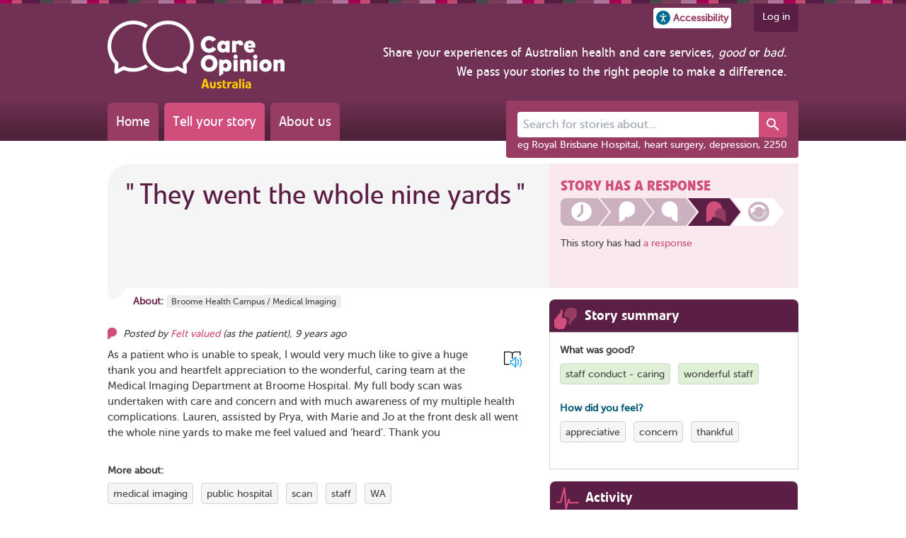

--- FILE ---
content_type: text/html; charset=utf-8
request_url: https://www.careopinion.org.au/62914
body_size: 20161
content:


<!doctype html>
<html prefix="og: http://ogp.me/ns#" lang="en" class="no-js overflow-a motion-safe:scroll-smooth">

<head>



<!-- Basic metadata -->
<meta charset="utf-8" >
<meta http-equiv="Content-Type" content="text/html; charset=UTF-8" >
<meta http-equiv="X-UA-Compatible" content="IE=edge" >
<meta name="copyright" content="Care Opinion CIC, UK">
<meta name="language" content="en">
<meta name="description" content="Feedback from Felt valued about Broome Health Campus / Medical Imaging" >
<meta name="keywords" content="care opinion, paul hodgkin, michael greco, improving healthcare, feedback, opinions, complaint, patients opinions, DATS, hospital, feedback, healthcare complaints" >


<title>They went the whole nine yards | Care Opinion Australia</title>


<!-- Platform and site-specific metadata -->
<meta name="apple-mobile-web-app-status-bar-style" content="black" >
<meta name="application-name" content="Care Opinion Australia" >
<meta name="theme-color" content="#e0d5da">

<link rel="apple-touch-icon" sizes="180x180" href="/content/uk/1/apple-touch-icon.png?v=2">
<link rel="apple-touch-precomposed" sizes="180x180" href="/content/uk/1/apple-touch-icon.png?v=2">
<link rel="mask-icon" href="/content/uk/1/safari-pinned-tab.svg?v=2" color="#e0d5da">
<link rel="icon" type="image/png" sizes="32x32" href="/content/uk/1/favicon-32x32.png?v=2">
<link rel="icon" type="image/png" sizes="16x16" href="/content/uk/1/favicon-16x16.png?v=2">

<link rel="shortcut icon" href="/content/uk/1/favicon.ico?v=2">

    <!-- Twitter -->


<!-- Open Graph Protocol -->
<meta property="og:title" content="They went the whole nine yards">
<meta property="og:type" content="website">
<meta property="og:locale" content="en_GB">
<meta property="og:site_name" content="Care Opinion Australia">
<meta property="og:image" content="https://www.careopinion.org.au/content/uk/1/images/icons/twitter-story-response.png?v=2">
<meta property="og:description" content="Feedback from Felt valued about Broome Health Campus / Medical Imaging">

<meta name="twitter:title" content="They went the whole nine yards">
<meta name="twitter:description" content="As a patient who is unable to speak, I would very much like to give a huge thank you and heartfelt appreciation to the wonderful, caring team at the Medical Imaging Department at Broome Hospital. My full body scan was undertaken with care and concern and with much awareness of my multiple health complications. Lauren, assisted by Prya, with Marie and Jo at the front desk all went the whole nine…">
<meta name="twitter:card" content="summary">

    <meta name="twitter:image" content="https://www.careopinion.org.au/content/uk/1/images/icons/twitter-story-response.png?v=2">


    <link rel="manifest" href="/manifest">
    <meta name="viewport" content="width=device-width, minimum-scale=1.0, initial-scale=1.0, user-scalable=yes">

<link rel="preload" as="font" href="/content/fonts/vetocom-bold-webfont.woff" type="font/woff2" crossorigin >
<link rel="preload" as="font" href="/content/fonts/vetocom-medium-webfont.woff" type="font/woff2" crossorigin >
<link rel="preload" as="font" href="/content/fonts/vetocom-mediumitalic-webfont.woff" type="font/woff2" crossorigin >
<link rel="preload" as="font" href="/content/fonts/vetocom-regular-webfont.woff" type="font/woff2" crossorigin >
<link rel="preload" as="font" href="/content/fonts/museosans_500-webfont.woff" type="font/woff2" crossorigin >

    <link href="/dist/bundles/jquery-ui-a165dc262c.css" rel="stylesheet" media="screen" />

    <!-- CSS : implied media="all" -->
    <link href="/dist/bundles/shared-b330f52486.css" rel="stylesheet"/>
    <link href="https://cdnjs.cloudflare.com/ajax/libs/font-awesome/4.7.0/css/font-awesome.min.css" rel="stylesheet"/>



<link href="/dist/bundles/brand-1-uk-de572d1127.css" rel="stylesheet" media="screen" />



<link href="/dist/bundles/1-default-uk-925c7a740c.css" rel="stylesheet" media="screen" theme="default" />
<link href="/dist/bundles/1-blue-uk-e7c96f9e75.css" rel="alternate stylesheet" media="screen" theme="blue" />
<link href="/dist/bundles/1-highviz-uk-5ee43e9516.css" rel="alternate stylesheet" media="screen" theme="highviz" />
<link href="/dist/bundles/1-soft-uk-0141b39c1c.css" rel="alternate stylesheet" media="screen" theme="soft" />

<!-- Print styles -->
<!--[if (gte IE 9)|!(IE)]><!-->
<link href="/dist/bundles/1-print-uk-51b2ed4fbe.css" rel="stylesheet" media="print" />
<!--<![endif]-->



    <link href="/dist/bundles/tailwind-865bb345af.css" rel="stylesheet"/>
    <script src="/dist/bundles/modernizr-bundle-184abe5b95.js"  nonce="OUucDaQ43+jIsoMDzdCLX+AWMMuKcWqiVPGof4ft3tA="></script>





<script async src="https://www.googletagmanager.com/gtag/js?id=G-CEFYTDPZTY" nonce="OUucDaQ43+jIsoMDzdCLX+AWMMuKcWqiVPGof4ft3tA="></script>
<script nonce="OUucDaQ43+jIsoMDzdCLX+AWMMuKcWqiVPGof4ft3tA=">
  window.dataLayer = window.dataLayer || [];
  function gtag(){dataLayer.push(arguments);}
  gtag('js', new Date());

  gtag('config', 'G-CEFYTDPZTY');
</script>

<!-- App insights -->   
<script nonce="OUucDaQ43+jIsoMDzdCLX+AWMMuKcWqiVPGof4ft3tA=">
    var appInsights = window.appInsights || function (config) {
        function i(config) { t[config] = function () { var i = arguments; t.queue.push(function () { t[config].apply(t, i) }) } } var t = { config: config }, u = document, e = window, o = "script", s = "AuthenticatedUserContext", h = "start", c = "stop", l = "Track", a = l + "Event", v = l + "Page", y = u.createElement(o), r, f; y.src = config.url || "https://az416426.vo.msecnd.net/scripts/a/ai.0.js"; u.getElementsByTagName(o)[0].parentNode.appendChild(y); try { t.cookie = u.cookie } catch (p) { } for (t.queue = [], t.version = "1.0", r = ["Event", "Exception", "Metric", "PageView", "Trace", "Dependency"]; r.length;)i("track" + r.pop()); return i("set" + s), i("clear" + s), i(h + a), i(c + a), i(h + v), i(c + v), i("flush"), config.disableExceptionTracking || (r = "onerror", i("_" + r), f = e[r], e[r] = function (config, i, u, e, o) { var s = f && f(config, i, u, e, o); return s !== !0 && t["_" + r](config, i, u, e, o), s }), t
    }({
        instrumentationKey: "0fe28632-6e7a-4c1a-adf9-63be85b7d24e",
        crossOrigin: "anonymous"
    });

    window.appInsights = appInsights;
    
</script>

    
    <link href="/dist/bundles/modal-c11b13d206.css" rel="stylesheet"/>


<link href="/dist/bundles/froala-editor-bd05574e17.css" rel="stylesheet"/>
    <script src="/dist/webpack/npm.core-js-fb065498afb635b70904.js" defer nonce="OUucDaQ43+jIsoMDzdCLX+AWMMuKcWqiVPGof4ft3tA="></script>
<script src="/dist/webpack/header-a2b01d705c4e25d539e8.js" defer nonce="OUucDaQ43+jIsoMDzdCLX+AWMMuKcWqiVPGof4ft3tA="></script>
    <script src="/dist/webpack/npm.core-js-fb065498afb635b70904.js" defer nonce="OUucDaQ43+jIsoMDzdCLX+AWMMuKcWqiVPGof4ft3tA="></script>
<script src="/dist/webpack/npm.babel-538db1b6146f813ab69f.js" defer nonce="OUucDaQ43+jIsoMDzdCLX+AWMMuKcWqiVPGof4ft3tA="></script>
<script src="/dist/webpack/web-share-62a8f5c902cf92085776.js" defer nonce="OUucDaQ43+jIsoMDzdCLX+AWMMuKcWqiVPGof4ft3tA="></script>
    
    
    <script src="/content/js/modules/google-translate/google-translate-init.js" nonce="OUucDaQ43+jIsoMDzdCLX+AWMMuKcWqiVPGof4ft3tA="></script>
    <script src="//translate.google.com/translate_a/element.js?cb=googleTranslateElementInit" nonce="OUucDaQ43+jIsoMDzdCLX+AWMMuKcWqiVPGof4ft3tA="></script>
    <script src="/dist/webpack/npm.core-js-fb065498afb635b70904.js" defer nonce="OUucDaQ43+jIsoMDzdCLX+AWMMuKcWqiVPGof4ft3tA="></script>
<script src="/dist/webpack/google-translate-head-script-a47a6d4b86ecda5242ac.js" defer nonce="OUucDaQ43+jIsoMDzdCLX+AWMMuKcWqiVPGof4ft3tA="></script>

</head>

<body class=" w-full bg-c-site" id="ng-app" data-ng-app="OpinionViewApp">

<script src="https://ajax.googleapis.com/ajax/libs/jquery/1.11.2/jquery.min.js" nonce="OUucDaQ43+jIsoMDzdCLX+AWMMuKcWqiVPGof4ft3tA="></script>
<script>(window.jQuery)||document.write('<script src="/content/js/jquery-bundle"><\/script>');</script>
<script src="https://ajax.googleapis.com/ajax/libs/jqueryui/1.12.1/jquery-ui.min.js" nonce="OUucDaQ43+jIsoMDzdCLX+AWMMuKcWqiVPGof4ft3tA="></script>
<script>(window.jQuery.ui)||document.write('<script src="/content/js/jquery-ui-bundle"><\/script>');</script>


<a href="#main-content" class="skip-link">Skip to main content</a>

<script src="/dist/bundles/shortcut-keys-5da5098513.js"  nonce="OUucDaQ43+jIsoMDzdCLX+AWMMuKcWqiVPGof4ft3tA="></script>
<script src="https://ajax.googleapis.com/ajax/libs/angularjs/1.2.14/angular.min.js" nonce="OUucDaQ43+jIsoMDzdCLX+AWMMuKcWqiVPGof4ft3tA="></script>
<script>(window.angular)||document.write('<script src="/content/js/ng/lib/angular-1.2.14/angular-bundle"><\/script>');</script>
<script src="https://ajax.googleapis.com/ajax/libs/angularjs/1.2.14/angular-resource.min.js" nonce="OUucDaQ43+jIsoMDzdCLX+AWMMuKcWqiVPGof4ft3tA="></script>
<script src="/dist/bundles/angular-animate-ce77c67003.js"  nonce="OUucDaQ43+jIsoMDzdCLX+AWMMuKcWqiVPGof4ft3tA="></script><script src="/dist/bundles/angular-sanitize-616d33812b.js"  nonce="OUucDaQ43+jIsoMDzdCLX+AWMMuKcWqiVPGof4ft3tA="></script><script src="/dist/bundles/angular-apps-c76f0e7e86.js"  nonce="OUucDaQ43+jIsoMDzdCLX+AWMMuKcWqiVPGof4ft3tA="></script>

<div id="google_translate_element" style="position: absolute; left: -9999px;"></div>

<div id="container" class="min-w-full lg:min-w-[976px] overflow-a duration-500 ease-in-out no-drawer">
    <div class="top-colour-strip"></div>





<div class="relative">
    <div class="status-banner offline-banner absolute left-[50%] -translate-x-1/2 p-4 align-middle z-10 rounded-b font-c-2 hidden bg-font-1">

    <span class="hidden">
        <svg id="mdi-power-plug-off-outline">
            <use href="/content/shared/svg/mdi-power-plug-off-outline.svg#mdi-power-plug-off-outline"></use>
        </svg>
    </span>

<svg xmlns="http://www.w3.org/2000/svg" width="24" height="24" 
     class="inline fill-font-icon-2 fill-bg" 
     aria-hidden="true" >
    <use href="#mdi-power-plug-off-outline"></use>
</svg> 
        <span>You're offline</span>
    </div>
    <div class="status-banner online-banner absolute left-[50%] -translate-x-1/2 p-4 align-middle z-10 rounded-b font-c-2 hidden bg-pos-dark">
        <span>You're back online!</span> 
        <a href="" class="font-c-2 underline">Refresh the page</a>
    </div>

    <div class="status-banner worker-updated-banner absolute left-[50%] -translate-x-1/2 p-4 align-middle z-10 rounded-b font-c-2 hidden bg-pos-dark">
        <span>The site has been updated!</span>
        <a href="" class="font-c-2 underline">Refresh the page</a>
    </div>
</div>

<header aria-label="Site" class="mb-0 md:mb-8 bg-header"  data-sparkle-count="60">
    <div id="header-inner" class="w-full lg:w-site-content ml-auto mr-auto">
        <nav id="user" class=" float-right">
            <ul class="flex flex-row">
                <li class="self-center">
                    <button id="accessibility-button"
                            role="button"
                            class="flex flex-row items-center md:mr-2 p-1 rounded font-c-p bg bold text-sm"
                            aria-label="Accessibility options"
                            title="Open the accessibility panel"
                            popovertarget="accessibility-dialog">
                        <svg xmlns="http://www.w3.org/2000/svg" viewBox="0 0 150 150" width="20px" height="20px" class="mr-1 fill-info">
                            <circle cx="75" cy="75" r="75"/>
                            <circle cx="75" cy="38.51" r="10.13" fill="#fff"/>
                            <path fill="#fff"
                                  d="M85.57,67.31l22.21-6.12a5.36,5.36,0,0,0,3.77-6.61h0a5.44,5.44,0,0,0-6.68-3.73L80.51,57.64a18,18,0,0,1-11,0L45.13,50.85a5.44,5.44,0,0,0-6.68,3.73h0a5.36,5.36,0,0,0,3.77,6.61l22.21,6.12a4.05,4.05,0,0,1,3,3.89v7.31a23.62,23.62,0,0,1-2.36,10.31L53.14,113.48a5.33,5.33,0,0,0,2.55,7.15h0a5.44,5.44,0,0,0,7.23-2.53L75,93.2l12.12,24.9a5.44,5.44,0,0,0,7.23,2.53h0a5.33,5.33,0,0,0,2.55-7.15L85,88.82a23.62,23.62,0,0,1-2.36-10.31V71.2A4.05,4.05,0,0,1,85.57,67.31Z"/>
                        </svg>
                        <span class="hidden sm:inline">Accessibility</span>
                    </button>
                </li>

                <li class="self-center ml-2">
                    <button id="share-button"
                            web-share
                            role="button"
                            class="flex flex-row items-center md:mr-2 p-1 rounded font-c-p bg bold text-sm browser:hidden"
                            aria-label="Share">

    <span class="hidden">
        <svg id="mdi-share-variant-outline">
            <use href="/content/shared/svg/mdi-share-variant-outline.svg#mdi-share-variant-outline"></use>
        </svg>
    </span>

<svg xmlns="http://www.w3.org/2000/svg" width="18" height="18" 
     class="inline fill-font-icon-2" 
     aria-hidden="true" >
    <use href="#mdi-share-variant-outline"></use>
</svg> 
                        <span class="hidden sm:inline">Share</span>
                    </button>
                </li>


    <li class="inline-block ml-4 h-10 mr-4 lg:mr-0 p-2 pl-3 pr-3 align-top rounded-b font-c-2 bg-header-tab">
        <a href="/account/v2/login?ReturnUrl=%2F62914" class="font-c-2 hover:font-c-2">Log in</a>
    </li>

            </ul>
        </nav>
        <div class="site_header relative clear-both md:h-40">
<div class="js-unified-site-title unified-site-title inline-block mt-2 md:-mt-4 ml-4 lg:ml-0 mb-4 lg:mb-0 m-margin-top-none">
    <a href="/" title="Care Opinion home page">
        <img src="/content/au/logos/co-header-logo-2020-default.png" data-url="/content/au/logos/co-header-logo-2020" alt="Care Opinion" width="250" height="95" />
    </a>
</div>

<div id="mission_statement" class="float-right text-right m-4 ff-reg-adjusted hidden lg:block">
    <span class="text-lg font-c-2">
        Share your experiences of Australian health and care services, <em>good</em> or <em>bad</em>.<br class="hidden lg:inline-block" />
        We pass your stories to the right people to make a difference.<br />
    </span>
</div>


            <nav id="primary" class="flex md:absolute bottom-0 left-0 ml-4 lg:ml-0">


                <a class="font-c-2 mr-2 p-3 text-xl rounded-t-md ff-reg-adjusted bg-header-nav-1 hover:font-c-2 hover:bg-header-nav-2 duration-200 transition"
                   href="/">Home</a>
                <a class="font-c-2 mr-2 p-3 text-xl rounded-t-md ff-reg-adjusted bg-header-nav-2 hover:font-c-2 hover:bg-header-nav-1 duration-200 transition"
                   href="/tellyourstory">Tell your story</a>
                <a class="font-c-2 mr-2 p-3 text-xl rounded-t-md ff-reg-adjusted bg-header-nav-1 hover:font-c-2 hover:bg-header-nav-2 duration-200 transition"
                   href="/info/about">About us</a>
            </nav>

<div>
    <search aria-label="Site" id="header-search"
            class="relative md:absolute right-0 bottom-0 md:-bottom-12 w-full md:w-auto p-4 pb-2 mb-0 md:mb-6 md:rounded bg md:bg-header-search">
        <form action="/opinions" method="get" class="p-4 md:p-0 bg-header-search rounded">
            <div>
                <co-autocomplete url="/opinions/v2/suggestions"
                                 displayField="label"
                                 valueField="value"
                                 outputNameField="source"
                                 outputValueField="id"
                                 hideEmptyResultList
                                 onBlurPreserveInput
                                 onSelectClearInput
                                 onSelectSubmitForm
                                 onSelectEnableOutputOnly
                                 class="w-full">
                    <div class="flex flex-row">
                        <label class="sr-only" for="newPhrase">Search for stories about...</label>
                        <input input
                               id="newPhrase"
                               name="newPhrase"
                               class="flex-grow px-2 py-1.5 text-base bg rounded-l rounded-r-0 border-0"
                               title="Search for stories about..."
                               placeholder="Search for stories about..."
                               autocomplete="off"
                               maxlength="120"/>
                        <input output type="hidden" name="x" />

                        <button class="px-2 font-c-2 bg-pl fill-font-2 hover:bg-pd-1 border-0 rounded-r transition-colors duration-200" type="submit"
                                title="Search">

    <span class="hidden">
        <svg id="mdi-magnify">
            <use href="/content/shared/svg/mdi-magnify.svg#mdi-magnify"></use>
        </svg>
    </span>

<svg xmlns="http://www.w3.org/2000/svg" width="24" height="24" 
     class="inline fill-font-icon-1" 
     aria-hidden="true" >
    <use href="#mdi-magnify"></use>
</svg> 
                        </button>
                    </div>

                    <template item-template class="hidden">
                        <span class="block">{{label}}</span>
                        <span class="block text-xs font-c-info">{{sourceDisplay}}</span>
                    </template>
                </co-autocomplete>
            </div>
            <label class="clear-both float-none w-full leading-none mt-2 text-sm font-c-2" for="newPhrase">eg Royal Brisbane Hospital, heart surgery, depression, 2250</label>
        </form>
    </search>
</div>


<script src="/dist/webpack/npm.core-js-fb065498afb635b70904.js" defer nonce="OUucDaQ43+jIsoMDzdCLX+AWMMuKcWqiVPGof4ft3tA="></script>
<script src="/dist/webpack/npm.babel-538db1b6146f813ab69f.js" defer nonce="OUucDaQ43+jIsoMDzdCLX+AWMMuKcWqiVPGof4ft3tA="></script>
<script src="/dist/webpack/npm.whatwg-fetch-9865a521b0f55e5c8148.js" defer nonce="OUucDaQ43+jIsoMDzdCLX+AWMMuKcWqiVPGof4ft3tA="></script>
<script src="/dist/webpack/npm.lit-b6c1b29ad668eb9fb78e.js" defer nonce="OUucDaQ43+jIsoMDzdCLX+AWMMuKcWqiVPGof4ft3tA="></script>
<script src="/dist/webpack/npm.lit-element-fcb0f0a51ed14e9ec3d3.js" defer nonce="OUucDaQ43+jIsoMDzdCLX+AWMMuKcWqiVPGof4ft3tA="></script>
<script src="/dist/webpack/5369-e0bc582ce548084864a2.js" defer nonce="OUucDaQ43+jIsoMDzdCLX+AWMMuKcWqiVPGof4ft3tA="></script>
<script src="/dist/webpack/1306-986b64ecdd0d4618627a.js" defer nonce="OUucDaQ43+jIsoMDzdCLX+AWMMuKcWqiVPGof4ft3tA="></script>
<script src="/dist/webpack/445-4aa17692451bc6c6eafd.js" defer nonce="OUucDaQ43+jIsoMDzdCLX+AWMMuKcWqiVPGof4ft3tA="></script>
<script src="/dist/webpack/5289-a9f6222e999a3884f6bf.js" defer nonce="OUucDaQ43+jIsoMDzdCLX+AWMMuKcWqiVPGof4ft3tA="></script>
<script src="/dist/webpack/4478-dd81a752830bf7637cdc.js" defer nonce="OUucDaQ43+jIsoMDzdCLX+AWMMuKcWqiVPGof4ft3tA="></script>
<script src="/dist/webpack/co-autocomplete-ab1ced6cd2d023b09cc9.js" defer nonce="OUucDaQ43+jIsoMDzdCLX+AWMMuKcWqiVPGof4ft3tA="></script>

        </div>
    </div>
</header>




<dialog popover id="accessibility-dialog" class="accessibility-panel-container max-w-sm transition-all bg p-4 border-2 rounded border-c-p shadow-xl font-c-1"
        aria-modal="true">

    <h4 class="text-lg mb-2">Text size</h4>
    <div id="text-resize" class="flex flex-row flex-wrap justify-around gap-4 mb-4">
        <button data-decrease class="flex flex-col justify-center p-2 border border-c rounded hover:bg-p hover:font-c-2 hover:drop-shadow-lg group text-sm"
                aria-label="Decrease text size">

    <span class="hidden">
        <svg id="mdi-minus">
            <use href="/content/shared/svg/mdi-minus.svg#mdi-minus"></use>
        </svg>
    </span>

<svg xmlns="http://www.w3.org/2000/svg" width="26" height="26" 
     class="inline fill-font-icon-2 fill-font-1 group-hover:fill-font-2 self-center" 
     aria-hidden="true" >
    <use href="#mdi-minus"></use>
</svg> 
            Smaller
        </button>
        <button data-reset
                class="flex flex-col justify-center p-2 border border-c rounded hover:bg-p hover:font-c-2 hover:drop-shadow-lg group text-sm"
                aria-label="Reset text size">

    <span class="hidden">
        <svg id="mdi-refresh">
            <use href="/content/shared/svg/mdi-refresh.svg#mdi-refresh"></use>
        </svg>
    </span>

<svg xmlns="http://www.w3.org/2000/svg" width="26" height="26" 
     class="inline fill-font-icon-2 fill-font-1 group-hover:fill-font-2 self-center" 
     aria-hidden="true" >
    <use href="#mdi-refresh"></use>
</svg> 
            Standard
        </button>
        <button data-increase class="flex flex-col justify-center p-2 border border-c rounded hover:bg-p hover:font-c-2 hover:drop-shadow-lg group text-sm"
                aria-label="Increase text size">

    <span class="hidden">
        <svg id="mdi-plus">
            <use href="/content/shared/svg/mdi-plus.svg#mdi-plus"></use>
        </svg>
    </span>

<svg xmlns="http://www.w3.org/2000/svg" width="26" height="26" 
     class="inline fill-font-icon-2 fill-font-1 group-hover:fill-font-2 self-center" 
     aria-hidden="true" >
    <use href="#mdi-plus"></use>
</svg> 
            Larger
        </button>
    </div>

    <h4 class="text-lg mb-2">Theme</h4>
    <div id="theme-change" class="flex flex-row flex-wrap justify-around gap-2 mb-4">
        <button data-theme="default" class="p-1 border rounded border-c hover:animate-pulse bg-theme-default" style="background: #993c63 !important;">

    <span class="hidden">
        <svg id="mdi-brightness-6">
            <use href="/content/shared/svg/mdi-brightness-6.svg#mdi-brightness-6"></use>
        </svg>
    </span>

<svg xmlns="http://www.w3.org/2000/svg" width="26" height="26" 
     class="inline fill-font-icon-2 fill-white" 
     aria-hidden="true" >
    <use href="#mdi-brightness-6"></use>
</svg> 
            <span class="sr-only">Default theme (purple)</span>
        </button>
        <button data-theme="blue" class="p-1 border rounded border-c hover:animate-pulse bg-theme-blue" style="background: #89C4FE !important;">

<svg xmlns="http://www.w3.org/2000/svg" width="26" height="26" 
     class="inline fill-font-icon-2 fill-white" 
     aria-hidden="true" >
    <use href="#mdi-brightness-6"></use>
</svg> 
            <span class="sr-only">Blue theme</span>
        </button>
        <button data-theme="highviz" class="p-1 border rounded border-c hover:animate-pulse bg-theme-high-viz" style="background: #000000 !important;">

<svg xmlns="http://www.w3.org/2000/svg" width="26" height="26" 
     class="inline fill-font-icon-2 fill-theme-highviz-font" 
     aria-hidden="true" >
    <use href="#mdi-brightness-6"></use>
</svg> 
            <span class="sr-only">High visibility theme</span>
        </button>
        <button data-theme="soft" class="p-1 border rounded border-c hover:animate-pulse bg-theme-soft" style="background: #8F8000 !important;">

<svg xmlns="http://www.w3.org/2000/svg" width="26" height="26" 
     class="inline fill-font-icon-2 fill-white" 
     aria-hidden="true" >
    <use href="#mdi-brightness-6"></use>
</svg> 
            <span class="sr-only">Soft theme</span>
        </button>

    </div>

    <h4 class="text-lg mb-2">Language</h4>

    <div class="grid grid-cols-3 gap-4 mx-2">

        <a href="/pages/19"
           aria-label="How to set your preferred language in your browser"
           class="tooltip flex flex-col shrink items-center font-c-pl text-sm text-center">

    <span class="hidden">
        <svg id="mdi-translate">
            <use href="/content/shared/svg/mdi-translate.svg#mdi-translate"></use>
        </svg>
    </span>

<svg xmlns="http://www.w3.org/2000/svg" width="32" height="32" 
     class="inline fill-font-icon-2 shrink-0 mr-1 fill-info" 
     aria-hidden="true" >
    <use href="#mdi-translate"></use>
</svg> 
            <div>Help with language translation</div>
        </a>

        <a href="/pages/20"
           aria-label="Using the immersive reader to read or listen to pages on Care Opinion"
           class="tooltip flex flex-col shrink items-center font-c-pl text-sm text-center">

    <span class="hidden">
        <svg id="ms-immersive-reader">
            <use href="/content/shared/svg/ms-immersive-reader.svg#ms-immersive-reader"></use>
        </svg>
    </span>

<svg xmlns="http://www.w3.org/2000/svg" width="32" height="32" 
     class="inline fill-font-icon-2 shrink-0 mr-1" 
     aria-hidden="true" >
    <use href="#ms-immersive-reader"></use>
</svg> 
            <div>Help with reading or listening</div>
        </a>
    </div>

    <div class="flex align-middle justify-center mt-4">



<button type="submit" 
    class="relative p-0 rounded shadow transition-colors hover:bg-p hover:font-c-2 disabled:opacity-50 pr-0 border"
popovertarget='accessibility-dialog' popovertargetaction='close'>
    
    
        <span class="js-standard-button-text inline-block p-2">
            Close
        </span>
</button>
    </div>
</dialog>

<noscript>
    <div id="error_messages" class="messages" style="display: block; margin: 0 auto 32px; width: 800px; padding: 10px 20px;">
        <h2 class="text-2xl">
            <strong>Your web browser has JavaScript disabled</strong>
        </h2>
        <ul>
            <li>This means that many features of Care Opinion won't work</li>
            <li>We recommend you enable JavaScript in your browser and then refresh this page</li>
        </ul>
        <p><a href="https://turnonjs.com/" target="_blank">How to enable JavaScript in your browser</a></p>
    </div>
</noscript>
    




<script type="text/javascript">(function(){window.PO = window.PO || {};window.PO.data = window.PO.data || {};window.PO.data.authorRoles = window.PO.data.authorRoles || {};PO.data.authorRoles=[];}());</script>


<div id="main" class="read_story clearfix">

    

<div class="sticky-container sticky fixed top-0 font-c-1 js-hidden">
    <div id="sticky-header" class="sticky-header fixed top-0 w-full p-2 overflow-hidden text-center lg:text-left">
        <div class="sticky-title inline-block">
            <h2 class="text-base lg:text-xl">They went the whole nine yards</h2>
            <div>
                Posted By Felt valued
            </div>
        </div>

            <div class="hidden md:inline-block progress px-2 response relative min-h-[30px] ml-4">
                <div class="mini-progress-indicator">
                    <span class="stage-1 sticky-progress-stage"></span>
                    <span class="stage-2 sticky-progress-stage"></span>
                    <span class="stage-3 sticky-progress-stage"></span>
                    <span class="stage-4 sticky-progress-stage"></span>
                    
                </div>
            </div>
    </div>
</div>
<div class="sticky-header-background fixed left-0 top-0 right-0 bg-2 border-b shadow-md"></div>

<script type="text/javascript">
    $(document).ready(function () {
        if (!PO.pages.opinion.stickyHeader) {
            console.warn('sticky header script not loaded');
            return;
        }
        PO.pages.opinion.stickyHeader.initialise();
    });
</script>

    



    <main id="main-content" aria-label="They went the whole nine yards">

        <article id="story" data-po-opinionid="62914" itemscope itemtype=https://schema.org/Review itemid=https://www.careopinion.org.au/62914>



<h1 class="opinion-title-header flex-row justify-between relative min-h-[12rem] mb-4 p-6 pr-8 text-4.5xl rounded-tl-[32px] bg-2">
    <blockquote class="opinion-title-quote">
        &quot;<span id="opinion_title" itemprop="name" class=" " >They went the whole nine yards</span>&quot;
    </blockquote>
    <span class="btm_dec absolute w-full bottom-0 left-0 h-4"></span>

</h1>
<p class="service_location m-margin-w-1">
        <strong>About:</strong>
                <span>
                    <a class=" tooltip" data-po-nacs="SER_BHC_6725_810" href="/services/ser_bhc_6725_810" aria-label="More stories about Broome Health Campus / Medical Imaging">Broome Health Campus / Medical Imaging</a>
                </span>
                <span itemprop="itemReviewed" class="hidden" itemscope itemtype="http://schema.org/Organization">
                    <span itemprop="name" class="hidden">Broome Health Campus Medical Imaging</span>
                    <span itemprop="address" itemtype="http://schema.org/PostalAddress" itemscope>
                        <span itemprop="addressLocality">Broome</span>
                        <span itemprop="postalCode">6725</span>
                    </span>
                </span>
</p>

<p class="info mb-2">
        <span itemprop="author" itemscope itemtype="http://schema.org/Person">
                 Posted by
                <span itemprop="name"><a id="opinion-posted-by" class="tooltip" href="/opinions?author=Felt%20valued" aria-label="Other opinions from Felt valued">Felt valued</a></span>
        </span>
            (as <span id="opinion_author_role" class=" " >the patient</span>),

    <time class="tooltip tooltip-lg" itemprop="datePublished" datetime="2016-10-14T16:54:54Z" aria-label="Submitted on 14/10/2016 at 4:54 PM and published on Care Opinion Australia at 4:57 PM">9 years ago</time>
</p>




    <div class="immersive-reader-button immersive-reader-button-opinion tooltip tooltip-data"
         data-button-style="icon"
         data-icon-px-size="25"
         data-tooltip="Make it easier to read this story, or hear it spoken"
         data-po-title-selector="#opinion_title"
         data-po-content-selector="#opinion_body"
         data-po-language="en">
    </div>
    <div class="story_copy tm-area text-content font-c-1">



        <blockquote id="opinion_body" itemprop="reviewBody" class="text " >
            <p>As a patient who is unable to speak, I would very much like to give a huge thank you and heartfelt appreciation to the wonderful, caring team at the Medical Imaging Department at Broome Hospital. My full body scan was undertaken with care and concern and with much awareness of my multiple health complications. Lauren, assisted by Prya, with Marie and Jo at the front desk all went the whole nine yards to make me feel valued and ‘heard’. Thank you</p>
        </blockquote>
    </div>

    <div class="other-tags">
        <strong class="block margin-bottom-05">More about:</strong>

<ul class="opinion-tags no-style-list">
        <li class="inline-block margin-right-05 margin-bottom-05">
            

<span class="opinion-tag-display service border-1-solid bg-border-light inline-block padding-05 padding-t-025 padding-b-025 rounded">
    <a class="inline-block font-c-1 tooltip"
       href="/opinions/searchresults?tcx%5B0%5D.tname=medical+imaging&amp;tcx%5B0%5D.tpol=0"
       aria-label="View more stories tagged with medical imaging">

        medical imaging
    </a>
</span>

    
        </li>
        <li class="inline-block margin-right-05 margin-bottom-05">
            

<span class="opinion-tag-display environment border-1-solid bg-border-light inline-block padding-05 padding-t-025 padding-b-025 rounded">
    <a class="inline-block font-c-1 tooltip"
       href="/opinions/searchresults?tcx%5B0%5D.tname=public+hospital&amp;tcx%5B0%5D.tpol=0"
       aria-label="View more stories tagged with public hospital">

        public hospital
    </a>
</span>

    
        </li>
        <li class="inline-block margin-right-05 margin-bottom-05">
            

<span class="opinion-tag-display procedure border-1-solid bg-border-light inline-block padding-05 padding-t-025 padding-b-025 rounded">
    <a class="inline-block font-c-1 tooltip"
       href="/opinions/searchresults?tcx%5B0%5D.tname=scan&amp;tcx%5B0%5D.tpol=0"
       aria-label="View more stories tagged with scan">

        scan
    </a>
</span>

    
        </li>
        <li class="inline-block margin-right-05 margin-bottom-05">
            

<span class="opinion-tag-display staff border-1-solid bg-border-light inline-block padding-05 padding-t-025 padding-b-025 rounded">
    <a class="inline-block font-c-1 tooltip"
       href="/opinions/searchresults?tcx%5B0%5D.tname=staff&amp;tcx%5B0%5D.tpol=0"
       aria-label="View more stories tagged with staff">

        staff
    </a>
</span>

    
        </li>
        <li class="inline-block margin-right-05 margin-bottom-05">
            

<span class="opinion-tag-display none border-1-solid bg-border-light inline-block padding-05 padding-t-025 padding-b-025 rounded">
    <a class="inline-block font-c-1 tooltip"
       href="/opinions/searchresults?tcx%5B0%5D.tname=WA&amp;tcx%5B0%5D.tpol=0"
       aria-label="View more stories tagged with WA">

        WA
    </a>
</span>

    
        </li>
</ul>

    </div>



<div class="external-stories margin-top-small">

</div>



                <div class="flex justify-between flex-row mb-4 mr-4 p-2 rounded border border-c bg-2">
                    <span class="align-middle self-center font-c-3">Do you have a similar story to tell?</span>
                    <a class="bg-p font-c-2 hover:font-c-2 p-2 rounded tooltip" href="/tellyourstory"
                       aria-label="We believe that your feedback - good or bad - can help improve health services">Tell your story &amp; make a difference
                        &rsaquo;&rsaquo;</a>
                </div>




                    <section id="comments">
                        <h2 class="title">Responses</h2>



<div id="62915" data-po-opinionid="62915" class="subscriber_response comment public  response-header-container">

    

<div class="response-header-header-container">
    <div class="js-posting-response-header posting-response-header overflow p-2 bg-p font-c-2 hover:shadow-2xl transition-shadow cursor-pointer rounded-tr-[32px] tooltip" aria-label="More information about this responder">
        <div class="posting-response-icon float-left ml-2 mr-2 p-2 pr-8">
            <div class="inline collapse-icon section-header-element response-collapse-icon">
        <span></span>
        <span></span>
    </div>


        </div>

        <div class="text-nochange js-response-author-signature">
            Response from


Maureen Crowther, Patient Opinion Cordinator, Nursing, WA Country Health Service
            9 years ago
        </div>


    </div>

    <div class="inner js-inner-expansion inner-expansion js-hidden">



    <div class="inner-expansion-profile">
        <div class="inner-expansion-name">
            Maureen Crowther
        </div>

            <div class="inner-expansion-profile-signature">
                

    <div>
        Patient Opinion Cordinator, Nursing, 
    </div>
    <div>
        WA Country Health Service
    </div>

            </div>

            <div>
                <a href="/opinions/searchresults?rcx%5B0%5D.authorid=db4e1ffe-19b3-4793-9ac5-738808e8f9b1&amp;rcx%5B0%5D.rsubid=1804" class="tooltip" aria-label="See more responses from Maureen">
                    More responses from Maureen
                </a>
            </div>

    </div>

        <blockquote title="More about Maureen">
            <p class="inner-expansion-whatido">
                Currently rolling out patient opinion across the Kimberley
            </p>
        </blockquote>

    <p class="response-submission-footer">

        <div>
            <i class="fa fa-clock-o response-submission-footer-icon"></i>
            <span class="response-submission-footer-content">Submitted on 14/10/2016 at 5:21 PM</span>
        </div>

        <div>
            <i class="fa fa-clock-o response-submission-footer-icon"></i>
            <span class="response-submission-footer-content">Published on Care Opinion Australia at 5:40 PM</span>
        </div>

        <div>
            <a class="share-link" href="#62915" data-po-sharetitle="Share response" data-po-shareintro="Use this link if you want to share this response with someone">
                <i class="fa fa-share-alt share-link"></i>
                Share this response
            </a>
        </div>
    </p>

    <hr />
</div>

</div>



    

    <div class="inner">


        


    <div class="immersive-reader-button immersive-reader-button-response tooltip tooltip-data"
         data-button-style="icon"
         data-icon-px-size="25"
         data-tooltip="Make it easier to read this response, or hear it spoken"
         data-po-title-selector="#opinion_title"
         data-po-content-selector="#62915"
         data-po-language="en">
    </div>



        <blockquote class="froala-view" >
<img src="https://coauprodstorage.blob.core.windows.net/profile-pictures/d9a8f026-cab6-4b79-89b0-f99e80ad0ab5.jpeg" class="profile" alt="picture of Maureen Crowther" title="picture of Maureen Crowther" />
            <div class=" tm-area" data-save-url="">
                <p>Hi <em>Felt valued</em></p><p>Thank you for sharing your experience and appreciation of the Medical Imaging team at the Broome Hospital. </p><p>I will personally ensure they read your story and pass on your feedback. </p><p>I am pleased to hear you were treated professionally, with respect, kindness and concern, values we all appreciate. </p><p>Kind regards </p><p>Maureen Crowther</p><p>Patient opinion coordinator </p>
            </div>
        </blockquote>

    </div>




        <ul class="response-supplemental clearfix" data-po-responses data-ng-cloak data-ng-controller="ResponseRatedController" data-po-response-id="62915" data-po-helpful="0" data-po-not-helpful="0">
                    <li data-ng-show="helpful > 0" class="display-feedback">
                        <span><em>{{helpful}}</em> {{helpful == 1 ? "person thinks" : "people think"}} this response is helpful</span>
                    </li>
            

                    <li data-ng-hide="hasRated()" class="give-feedback">
                        Was this response helpful? <a href="" data-ng-click="rateHelpful(true)">Yes</a>
                        | <a href="" data-ng-click="rateHelpful(false)">No</a>
                    </li>
                        <li data-ng-show="hasRated()" class="give-feedback">
                            Thank you for your feedback.<br />
                            See more responses from <a href="/opinions/searchresults?rcx%5B0%5D.authorid=db4e1ffe-19b3-4793-9ac5-738808e8f9b1&amp;rcx%5B0%5D.rsubid=1804" class="tooltip" aria-label="See more responses from Maureen Crowther (WA Country Health Service)">Maureen Crowther</a>
                        </li>
        </ul>


    <span class="btm"></span>

</div>                    </section>


            <div class="flex justify-center">



            </div>

            <div class="clearfix"></div>








                <div class="js-blog-posts-target" data-url="/blogposts/blogpostsforopinion/62914"></div>
        </article>

    </main>

    <aside id="story-info" aria-label="story-info" class="author-subscriber">
        
        <div id="response" class="progress response mb-4 p-4 min-h-[11rem] bg-4 font-c-1">
            <h2>STORY HAS A RESPONSE</h2>
            <div class="progress-indicator">
                <span class="stage-1"></span>
                <span class="stage-2"></span>
                <span class="stage-3"></span>
                <span class="stage-4"></span>
                <span class="stage-5"></span>
            </div>
            <p class="margin-top-1 margin-bottom-0">
                This story has had <a href="#comments" title="See the response below">a response</a>

            </p>
        </div>


    <div class="module standard_module tag-summary" id="saying">
        <h2 class="text-xl">
            Story summary
        </h2>
        <div class="inner">
                <div class="mb-4">
                    <h3 class="bold c-positive-dark mb-2">What was good?</h3>

<ul class="opinion-tags no-style-list">
        <li class="inline-block margin-right-05 margin-bottom-05">
            

<span class="opinion-tag-display staff border-1-solid bg-positive-light inline-block padding-05 padding-t-025 padding-b-025 rounded">
    <a class="inline-block font-c-1 tooltip"
       href="/opinions/searchresults?tcx%5B0%5D.tname=staff+conduct+-+caring&amp;tcx%5B0%5D.tpol=1"
       aria-label="View more stories tagged with staff conduct - caring">

        staff conduct - caring
    </a>
</span>

    
        </li>
        <li class="inline-block margin-right-05 margin-bottom-05">
            

<span class="opinion-tag-display staff border-1-solid bg-positive-light inline-block padding-05 padding-t-025 padding-b-025 rounded">
    <a class="inline-block font-c-1 tooltip"
       href="/opinions/searchresults?tcx%5B0%5D.tname=wonderful+staff&amp;tcx%5B0%5D.tpol=1"
       aria-label="View more stories tagged with wonderful staff">

        wonderful staff
    </a>
</span>

    
        </li>
</ul>

                </div>
            

                <div class="mb-4">
                    <h3 class="bold font-c-info-dark mb-2">How did you feel?</h3>

<ul class="opinion-tags no-style-list">
        <li class="inline-block margin-right-05 margin-bottom-05">
            

<span class="opinion-tag-display emotion border-1-solid bg-border-light inline-block padding-05 padding-t-025 padding-b-025 rounded">
    <a class="inline-block font-c-1 tooltip"
       href="/opinions/searchresults?tcx%5B0%5D.tname=appreciative&amp;tcx%5B0%5D.tpol=0"
       aria-label="View more stories tagged with appreciative">

        appreciative
    </a>
</span>

    
        </li>
        <li class="inline-block margin-right-05 margin-bottom-05">
            

<span class="opinion-tag-display emotion border-1-solid bg-border-light inline-block padding-05 padding-t-025 padding-b-025 rounded">
    <a class="inline-block font-c-1 tooltip"
       href="/opinions/searchresults?tcx%5B0%5D.tname=concern&amp;tcx%5B0%5D.tpol=1"
       aria-label="View more stories tagged with concern">

        concern
    </a>
</span>

    
        </li>
        <li class="inline-block margin-right-05 margin-bottom-05">
            

<span class="opinion-tag-display emotion border-1-solid bg-border-light inline-block padding-05 padding-t-025 padding-b-025 rounded">
    <a class="inline-block font-c-1 tooltip"
       href="/opinions/searchresults?tcx%5B0%5D.tname=thankful&amp;tcx%5B0%5D.tpol=0"
       aria-label="View more stories tagged with thankful">

        thankful
    </a>
</span>

    
        </li>
</ul>

                </div>
        </div>
    </div>





<div class="module standard_module" id="activity">
    <h2 class="text-xl">
        Activity
    </h2>
    <div class="inner">
        <ul class="no-style-list margin-bottom-1">

                <li id="subscribers_read_count" class="flex-row font-107 margin-bottom-05">
                    <strong class="font-164 inline-block min-width-2 margin-right-05">36</strong>
                    <div>
                        <a class="tooltip js-staff-read" href="#" 
                           data-po-postingid="62914" 
                           data-url="/activitystats/staffsubscriptionswhichheardopinion"
                           aria-label="See which organisations have read this story">staff members have read this story</a>
                        <span class="loader hidden" aria-hidden="true"><i class="fa fa-circle-notch fa-circle-o-notch fa-spin"></i></span>
                        <ul class="js-staff-read-list no-style-list margin-top-05 hidden"></ul>
                    </div>
                </li>



        </ul>
        <p class="margin-bottom-0">
            <a class="tooltip" href="/62914/co/notified" aria-label="See which organisations we have alerted to this story">
                Who has Care Opinion Australia told about this story?
            </a>
        </p>
    </div>
</div>

<script id="subscription_list_template" type="text/x-jquery-tmpl">
    <li data-po-subscriptionid="${ Id }">
        <i class="fa fa-chevron-right" aria-hidden="true"></i> ${ CountMembersWhoHeard } at ${ Name }
    </li>
</script>



<div class="module standard_module" id="support">
    <h2 class="text-xl">Show your support</h2>
    <div class="inner">
        <div class="popup_container" style="position: relative; min-height: 95px;">
            <div id="experienced_this_step_0">
                        <p>Have <strong>you</strong> experienced something like <a href="#">Felt valued</a> did, here or elsewhere?</p>
                    <p>If so, show your support below.</p>
<a id="show_my_support" href="/62914?step=1" class="experienced_this font-c-2 hover:font-c-2 inline-block mt-4 p-2 rounded text-lg">
    I've experienced this
</a>                    <p id="different_experience">Or maybe <a href="/tellyourstory" class="tooltip" aria-label="Share your own story, and make a difference">your experience</a> was different?</p>
            </div>
            <div id="experienced_this_steps" style="clear: both;">
                            </div>
        </div>
    </div>
</div>

<div class="module my-4 mx-4 lg:mx-0" id="share">
    <h2 class="visuallyhidden">Share this page</h2>
    



<button type="button" 
    class="relative p-0 rounded shadow transition-colors hover:bg-p hover:font-c-2 disabled:opacity-50 pr-0 border"
web-share>
    
        <span class="float-left align-middle rounded-l pr-0 px-2 py-1">
            <i class="fa fa-share-alt" aria-hidden="true" ></i>
        </span>
    
        <span class="js-standard-button-text inline-block px-2 py-1">
            Share
        </span>
</button>
</div>

    </aside>

</div>


<table class="shortcut-table js-shortcut-section js-hidden">
    <tr>
        <th colspan="2">Opinions</th>
    </tr>
    <tr>
        <td>Next Response</td>
        <td class="shortcut-combination">
            <span class="shortcut-key">j</span>
        </td>
    </tr>
    <tr>
        <td>Previous Response</td>
        <td class="shortcut-combination">
            <span class="shortcut-key">k</span>
        </td>
    </tr>

</table>
<template id="vimeo-template" class="hidden">
    <div data-video data-remove-before-save data-add-display-classes="h-[17rem] opacity-100" data-remove-display-classes="h-0"
         class="h-0 overflow-hidden my-2 bg-2 rounded opacity-0 transition-all duration-500">
        <iframe src="https://player.vimeo.com/video/{{id}}?title=0&byline=0" width="100%" frameborder="0" allow="autoplay; fullscreen; picture-in-picture" allowfullscreen
                class="h-[17rem]" title="Care Opinion embedded video"></iframe>
    </div>
</template>




<footer id="footer" aria-label="Site" class="w-full pt-8 bg-footer border-t border-c">

    <div id="footer-content" class="lg:w-[976px] mx-auto" style="max-width: calc(100% - 2em);">




<div id="footer-logos-links" class="w-full flex flex-col lg:flex-row gap-4">

    <div id="footer-logos" class="text-center min-w-[275px]">
        <div class="js-unified-site-title unified-site-title mb-4">
    <a href="/" class="block">
        <img src="/content/au/logos/co-footer-logo-2020-default.png" data-url="/content/au/logos/co-footer-logo-2020" class="m-auto" alt="Care Opinion Australia" width="250" height="95" />
    </a>
</div>

        <div class="w-full flex flex-row flex-wrap justify-center items-center gap-2">
            <a href="https://www.acnc.gov.au/charity/charities/b4bc0f61-39af-e811-a963-000d3ad24077/profile">
                <img src="/content/au/images/acnc.jpg" width="80px" height="80px"
                     title="Australian Charities and Not-for-profits Commission"
                     alt="Australian Charities and Not-for-profits Commission" loading="lazy">
            </a>
            <a href="/info/reconciliation">
                <img src="/content/au/images/reconciliation-flags.png" width="185px" height="100px"
                     title="Care Opinion Australia proudly supports reconciliation"
                     alt="Australian, Aboriginal and Torres Strait Islander flags" loading="lazy" >                
            </a>
        </div>
    </div>

    <div id="footer-links" class="w-full grid grid-cols-[repeat(auto-fit,minmax(150px,1fr))] gap-2 justify-center justify-items-center px-4">
            <div class="text-center sm:text-left">
                <h3 class="text-lg mb-2 border-b border-c-dark">About us</h3>
                    <p class="mb-3 text-sm"><a href="/info/about">About Care Opinion</a></p>
                    <p class="mb-3 text-sm"><a href="/info/the-team">Our team</a></p>
                    <p class="mb-3 text-sm"><a href="/contact">Contact us</a></p>
                    <p class="mb-3 text-sm"><a href="/blog">Blog</a></p>
            </div>
            <div class="text-center sm:text-left">
                <h3 class="text-lg mb-2 border-b border-c-dark">FAQs</h3>
                    <p class="mb-3 text-sm"><a href="/info/accessibility">Accessibility</a></p>
                    <p class="mb-3 text-sm"><a href="/info/privacy">Privacy</a></p>
                    <p class="mb-3 text-sm"><a href="/info/cookies">Cookies</a></p>
                    <p class="mb-3 text-sm"><a href="/info/personal-data">Data collection</a></p>
            </div>
            <div class="text-center sm:text-left">
                <h3 class="text-lg mb-2 border-b border-c-dark">Subscribing</h3>
                    <p class="mb-3 text-sm"><a href="/pages/11">Subscribe</a></p>
                    <p class="mb-3 text-sm"><a href="/info/subscriber-resources">Resources</a></p>
                    <p class="mb-3 text-sm"><a href="/info/subscribing-commissioners">Commissioners</a></p>
                    <p class="mb-3 text-sm"><a href="/info/research">Research</a></p>
            </div>
            <div class="text-center sm:text-left">
                <h3 class="text-lg mb-2 border-b border-c-dark">Help</h3>
                    <p class="mb-3 text-sm"><a href="/tellyourstory">Tell your story</a></p>
                    <p class="mb-3 text-sm"><a href="/info/help-search">Find stories</a></p>
                    <p class="mb-3 text-sm"><a href="/info/help-refine-service">Find services</a></p>
                    <p class="mb-3 text-sm"><a href="/info/api">API</a></p>
            </div>
    </div>

</div>




<div id="footer-social" class="flex items-center justify-center m-4">
        <a class="sharing-icon-wrapper bg-pl-2 tooltip" href="https://www.facebook.com/careopinionau" target="_blank" rel="noopener" aria-label="Care Opinion Australia on Facebook">
            <div class="sharing-icon facebook">
                <div aria-hidden="true" class="v-align-middle">
                    <svg xmlns="http://www.w3.org/2000/svg" viewBox="0 0 24 24">
	<path d="M18.77 7.46H14.5v-1.9c0-.9.6-1.1 1-1.1h3V.5h-4.33C10.24.5 9.5 3.44 9.5 5.32v2.15h-3v4h3v12h5v-12h3.85l.42-4z"/>
</svg>
                </div>
            </div>
        </a>
        <a class="sharing-icon-wrapper bg-pl-2 tooltip" href="https://www.linkedin.com/company/careopinionau" target="_blank" rel="noopener" aria-label="Care Opinion Australia on LinkedIn">
            <div class="sharing-icon linkedin">
                <div aria-hidden="true" class="v-align-middle">
                    <svg xmlns="http://www.w3.org/2000/svg" id="mdi-linkedin" viewBox="0 0 24 24">
    <path d="M19 3A2 2 0 0 1 21 5V19A2 2 0 0 1 19 21H5A2 2 0 0 1 3 19V5A2 2 0 0 1 5 3H19M18.5 18.5V13.2A3.26 3.26 0 0 0 15.24 9.94C14.39 9.94 13.4 10.46 12.92 11.24V10.13H10.13V18.5H12.92V13.57C12.92 12.8 13.54 12.17 14.31 12.17A1.4 1.4 0 0 1 15.71 13.57V18.5H18.5M6.88 8.56A1.68 1.68 0 0 0 8.56 6.88C8.56 5.95 7.81 5.19 6.88 5.19A1.69 1.69 0 0 0 5.19 6.88C5.19 7.81 5.95 8.56 6.88 8.56M8.27 18.5V10.13H5.5V18.5H8.27Z" />
</svg>
                </div>
            </div>
        </a>
        <a class="sharing-icon-wrapper bg-pl-2 tooltip" href="https://www.instagram.com/careopinion_au" target="_blank" rel="noopener" aria-label="Care Opinion Australia on Instagram">
            <div class="sharing-icon instagram">
                <div aria-hidden="true" class="v-align-middle">
                    <svg xmlns="http://www.w3.org/2000/svg" id="mdi-instagram" viewBox="0 0 24 24">
    <path d="M7.8,2H16.2C19.4,2 22,4.6 22,7.8V16.2A5.8,5.8 0 0,1 16.2,22H7.8C4.6,22 2,19.4 2,16.2V7.8A5.8,5.8 0 0,1 7.8,2M7.6,4A3.6,3.6 0 0,0 4,7.6V16.4C4,18.39 5.61,20 7.6,20H16.4A3.6,3.6 0 0,0 20,16.4V7.6C20,5.61 18.39,4 16.4,4H7.6M17.25,5.5A1.25,1.25 0 0,1 18.5,6.75A1.25,1.25 0 0,1 17.25,8A1.25,1.25 0 0,1 16,6.75A1.25,1.25 0 0,1 17.25,5.5M12,7A5,5 0 0,1 17,12A5,5 0 0,1 12,17A5,5 0 0,1 7,12A5,5 0 0,1 12,7M12,9A3,3 0 0,0 9,12A3,3 0 0,0 12,15A3,3 0 0,0 15,12A3,3 0 0,0 12,9Z" />
</svg>
                </div>
            </div>
        </a>
        <a class="sharing-icon-wrapper bg-pl-2 tooltip" href="https://www.youtube.com/@careopinionaustralia" target="_blank" rel="noopener" aria-label="Care Opinion Australia on YouTube">
            <div class="sharing-icon youtube">
                <div aria-hidden="true" class="v-align-middle">
                    <svg xmlns="http://www.w3.org/2000/svg" id="mdi-youtube" viewBox="0 0 24 24">
    <path d="M10,15L15.19,12L10,9V15M21.56,7.17C21.69,7.64 21.78,8.27 21.84,9.07C21.91,9.87 21.94,10.56 21.94,11.16L22,12C22,14.19 21.84,15.8 21.56,16.83C21.31,17.73 20.73,18.31 19.83,18.56C19.36,18.69 18.5,18.78 17.18,18.84C15.88,18.91 14.69,18.94 13.59,18.94L12,19C7.81,19 5.2,18.84 4.17,18.56C3.27,18.31 2.69,17.73 2.44,16.83C2.31,16.36 2.22,15.73 2.16,14.93C2.09,14.13 2.06,13.44 2.06,12.84L2,12C2,9.81 2.16,8.2 2.44,7.17C2.69,6.27 3.27,5.69 4.17,5.44C4.64,5.31 5.5,5.22 6.82,5.16C8.12,5.09 9.31,5.06 10.41,5.06L12,5C16.19,5 18.8,5.16 19.83,5.44C20.73,5.69 21.31,6.27 21.56,7.17Z" />
</svg>
                </div>
            </div>
        </a>
        <a class="sharing-icon-wrapper bg-pl-2 tooltip" href="https://vimeo.com/careopinionau" target="_blank" rel="noopener" aria-label="Care Opinion Australia on Vimeo">
            <div class="sharing-icon vimeo">
                <div aria-hidden="true" class="v-align-middle">
                    <svg xmlns="http://www.w3.org/2000/svg" id="mdi-vimeo" viewBox="0 0 24 24">
    <path d="M22,7.42C21.91,9.37 20.55,12.04 17.92,15.44C15.2,19 12.9,20.75 11,20.75C9.85,20.75 8.86,19.67 8.05,17.5C7.5,15.54 7,13.56 6.44,11.58C5.84,9.42 5.2,8.34 4.5,8.34C4.36,8.34 3.84,8.66 2.94,9.29L2,8.07C3,7.2 3.96,6.33 4.92,5.46C6.24,4.32 7.23,3.72 7.88,3.66C9.44,3.5 10.4,4.58 10.76,6.86C11.15,9.33 11.42,10.86 11.57,11.46C12,13.5 12.5,14.5 13.05,14.5C13.47,14.5 14.1,13.86 14.94,12.53C15.78,11.21 16.23,10.2 16.29,9.5C16.41,8.36 15.96,7.79 14.94,7.79C14.46,7.79 13.97,7.9 13.46,8.12C14.44,4.89 16.32,3.32 19.09,3.41C21.15,3.47 22.12,4.81 22,7.42Z" />
</svg>
                </div>
            </div>
        </a>
        <a class="sharing-icon-wrapper bg-pl-2 tooltip" href="https://bsky.app/profile/careopinionau.bsky.social" target="_blank" rel="noopener" aria-label="Care Opinion Australia on BlueSky">
            <div class="sharing-icon bluesky">
                <div aria-hidden="true" class="v-align-middle">
                    <svg xmlns="http://www.w3.org/2000/svg" height="32" width="32" id="bluesky-logo" viewBox="0 0 568 501">
    <path d="M123.121 33.6637C188.241 82.5526 258.281 181.681 284 234.873C309.719 181.681 379.759 82.5526 444.879 33.6637C491.866 -1.61183 568 -28.9064 568 57.9464C568 75.2916 558.055 203.659 552.222 224.501C531.947 296.954 458.067 315.434 392.347 304.249C507.222 323.8 536.444 388.56 473.333 453.32C353.473 576.312 301.061 422.461 287.631 383.039C285.169 375.812 284.017 372.431 284 375.306C283.983 372.431 282.831 375.812 280.369 383.039C266.939 422.461 214.527 576.312 94.6667 453.32C31.5556 388.56 60.7778 323.8 175.653 304.249C109.933 315.434 36.0535 296.954 15.7778 224.501C9.94525 203.659 0 75.2916 0 57.9464C0 -28.9064 76.1345 -1.61183 123.121 33.6637Z" />
</svg>

                </div>
            </div>
        </a>
</div>


<div id="footer-end-matter">

</div>

    </div>

    
    
    
    
    
    
    
    
    
    
    
    
</footer>
</div>


<script src="/dist/bundles/froala-editor-497204ec9c.js"  nonce="OUucDaQ43+jIsoMDzdCLX+AWMMuKcWqiVPGof4ft3tA="></script>

<script type="text/javascript" nonce="OUucDaQ43+jIsoMDzdCLX+AWMMuKcWqiVPGof4ft3tA=">
    $.Editable.DEFAULTS.key = 'SB1A2wtdrwisuurpE4oseH3ep==';
    $.fn.froalaEditor = $.fn.editable.noConflict();
</script>


<script src="/dist/bundles/vendor-bundle-3cc657941c.js"  nonce="OUucDaQ43+jIsoMDzdCLX+AWMMuKcWqiVPGof4ft3tA="></script>
<script src="/dist/bundles/brand-1-bd32cce6c5.js"  nonce="OUucDaQ43+jIsoMDzdCLX+AWMMuKcWqiVPGof4ft3tA="></script>

<script nonce="OUucDaQ43+jIsoMDzdCLX+AWMMuKcWqiVPGof4ft3tA=">
    window.addEventListener('load', function () {
        PO.serviceWorker.Initialise('/service-worker.js', true);
    });

    window.PO.domain={};
    window.PO.domain.brandId=1;
    window.PO.deploymentCountry = 'au';
    window.PO.currentSubscriptionName = '';
    


window.PO.themes = {};
window.PO.themes.default = ['/dist/bundles/1-default-uk-925c7a740c.css'];;
window.PO.themes.blue = ['/dist/bundles/1-blue-uk-e7c96f9e75.css'];;
window.PO.themes.highviz = ['/dist/bundles/1-highviz-uk-5ee43e9516.css'];;
window.PO.themes.soft = ['/dist/bundles/1-soft-uk-0141b39c1c.css'];;

    window.PO.components.header.initialise();
    window.PO.components.deferLoad.initialise();
</script>

<script nonce="OUucDaQ43+jIsoMDzdCLX+AWMMuKcWqiVPGof4ft3tA=">window.MSInputMethodContext && document.documentMode && document.write('<script src="https://cdn.jsdelivr.net/gh/nuxodin/ie11CustomProperties@4.1.0/ie11CustomProperties.min.js"  nonce="OUucDaQ43+jIsoMDzdCLX+AWMMuKcWqiVPGof4ft3tA="><\/script>');</script>




    <script src="/dist/bundles/pages-opinion-bd3c308d78.js"  nonce="OUucDaQ43+jIsoMDzdCLX+AWMMuKcWqiVPGof4ft3tA="></script>
    
<script src="/dist/webpack/npm.core-js-fb065498afb635b70904.js" defer nonce="OUucDaQ43+jIsoMDzdCLX+AWMMuKcWqiVPGof4ft3tA="></script>
<script src="/dist/webpack/445-4aa17692451bc6c6eafd.js" defer nonce="OUucDaQ43+jIsoMDzdCLX+AWMMuKcWqiVPGof4ft3tA="></script>
<script src="/dist/webpack/opinion-92e27021ecc549062c9b.js" defer nonce="OUucDaQ43+jIsoMDzdCLX+AWMMuKcWqiVPGof4ft3tA="></script>

    <script type="text/javascript">
        $(document).ready(function () {

            PO.pages.opinion.initialise(62914);
            PO.pages.opinion.LoadBlogPosts();
            EnableOpinionReadsToggle();
            EnableOpinionShowSupport();

            if (!$('html').hasClass('ie7') && !$('html').hasClass('ie8')) {
                $(".buttonset").controlgroup();
            }

        });

    </script>


        <script>
            $(document).ready(function () {
                PO.shortcuts.attachPageShortcuts(PO.shortcuts.keyMap.opinion);
            });
        </script>

        <script>
            $(document).ready(function () {
                $('.js-posting-response-header').on("click", function (e) {
                    e.stopImmediatePropagation();
                    e.preventDefault();

                    var $currentElement = $(this).find("div.collapse-icon");
                    $currentElement.toggleClass("expand-icon");

                    var $hiddenContent = $(this).parent().find("div.js-inner-expansion");
                    $hiddenContent.slideToggle();
                });
            });
        </script>




    


    <script type='text/javascript' src='https://ircdname.azureedge.net/immersivereadersdk/immersive-reader-sdk.1.2.0.js'></script>
    <script type='text/javascript'>
        $('.immersive-reader-button')
            // there may be multiple buttons on the page
            // each button will render its parameters (selectors, language) into its data attributes
            // so we need to bind each button's handler separately
            .each(function () {
                var $this = $(this);
                var titleSelector = $this.data('po-title-selector');
                var contentSelector = $this.data('po-content-selector');
                var language = $this.data('po-language');

                $this.off('click')
                    .on('click', function () {

                        PO.pages.immersiveReader.initialise(titleSelector, contentSelector, language, 'en-AU');

                    })
            });
    </script>



<script nonce="OUucDaQ43+jIsoMDzdCLX+AWMMuKcWqiVPGof4ft3tA=">
    if ($("html").hasClass("touch")) {
        $('.ui-autocomplete-input').autocomplete('widget').off('menufocus hover mouseover mouseenter');
    }

    if (window.toastr) {
        toastr.options = {
            positionClass: 'toast-bottom-right'
        };
    }
</script>

<div class="shortcut-overlay js-shortcut-overlay hidden">
    <div class="shortcut-container">
        <div class="shortcut-header">
            <h2 class="shortcut-title text-2xl">Keyboard Shortcuts</h2>
            <button class="js-shortcut-close shortcut-close"><i class="fa fa-times"></i></button>
        </div>

        <div class="shortcut-content">
            <table class="shortcut-table">
                <tr>
                    <th colspan="2">Navigation</th>
                </tr>
                <tr>
                    <td>Shortcut Help</td>
                    <td class="shortcut-combination">
                        <span class="shortcut-key">?</span>
                    </td>
                </tr>


                <tr>
                    <td>Go to Home</td>
                    <td class="shortcut-combination">
                        <span class="shortcut-key">g</span> +
                        <span class="shortcut-key">h</span>
                    </td>
                </tr>
                <tr>
                    <td>Go to Tell Your Story</td>
                    <td class="shortcut-combination">
                        <span class="shortcut-key">g</span> +
                        <span class="shortcut-key">t</span>
                    </td>
                </tr>


                <tr>
                    <td>Go to About Us</td>
                    <td class="shortcut-combination">
                        <span class="shortcut-key">g</span> +
                        <span class="shortcut-key">a</span>
                    </td>
                </tr>
            </table>

            <div class="shortcut-separator"></div>

            <table class="shortcut-table">
                <tr>
                    <th colspan="2">Actions</th>
                </tr>
                <tr>
                    <td>Focus Search Box</td>
                    <td class="shortcut-combination">
                        <span class="shortcut-key">/</span>
                    </td>
                </tr>
            </table>
        </div>

        <div class="shortcut-content js-shortcut-page-content">

        </div>

    </div>
</div>    
        <script nonce="OUucDaQ43+jIsoMDzdCLX+AWMMuKcWqiVPGof4ft3tA=">
            window.PO.shortcuts.initialise();
        </script>
    
</body>
</html>



--- FILE ---
content_type: text/html; charset=utf-8
request_url: https://www.careopinion.org.au/blogposts/blogpostsforopinion/62914
body_size: 315
content:

    <div id="blog-posts-related" class="reply_list_container blog-posts-related-to-story">

        <h2>Updates, changes and questions related to this story</h2>

        <ul class="service-replies clearfix">
<li class="service-reply update clearfix">
            <p class="reply-details clearfix mb-2">Posted by <a href="/blog/11" title="See more blog posts from WACHS - Kimberley"><strong>WACHS - Kimberley</strong></a> on Wednesday, 20 September 2017</p>

    <div class="post clearfix">
        <p><a href="/blogposts/55/the-kimberley-journey-so-far">The Kimberley journey so far</a></p>
    </div>

    <div class="post-extra-info">
            <span class="useful-count"><strong>4</strong> of <strong>4</strong> people found this post helpful</span>
        <span class="comment-count">0 responses</span>
    </div>
</li>
<li class="service-reply update clearfix">
            <p class="reply-details clearfix mb-2">Posted by <a href="/blog/3" title="See more blog posts from Care Opinion Australia tech"><strong>Care Opinion Australia tech</strong></a> on Tuesday, 15 November 2016</p>

    <div class="post clearfix">
        <p><a href="/blogposts/42/new-tag-bubbles-and-clouds">New tag bubbles and clouds</a></p>
    </div>

    <div class="post-extra-info">
            <span class="useful-count"><strong>1</strong> of <strong>1</strong> people found this post helpful</span>
        <span class="comment-count">0 responses</span>
    </div>
</li>
        </ul>

        

    </div>


--- FILE ---
content_type: application/x-javascript
request_url: https://www.careopinion.org.au/dist/webpack/header-a2b01d705c4e25d539e8.js
body_size: 2902
content:
var CoApplication;!function(){"use strict";var e,t={57444:function(e,t,n){n.r(t);n(74916),n(15306),n(41539),n(39714);var r="font-size";function a(e){var t;if(!e)return 1;var n=e.style.fontSize;if(!n)return 1;var r=n.replace("em","");return null!==(t=parseFloat(r))&&void 0!==t?t:1}function o(e,t){var n=!(arguments.length>2&&void 0!==arguments[2])||arguments[2];i(e,t),1!==t?n&&l(t):c()}function i(e,t){e.style.fontSize="".concat(t,"em")}function l(e){try{localStorage.setItem(r,e.toString())}catch(e){}}function c(){try{localStorage.removeItem(r)}catch(e){}}n(23123),n(57327),n(23157),n(69600),n(54747),n(47042),n(68309),n(91038),n(78783),n(82526),n(41817),n(32165),n(66992),n(33948);function u(e,t){var n="undefined"!=typeof Symbol&&e[Symbol.iterator]||e["@@iterator"];if(!n){if(Array.isArray(e)||(n=function(e,t){if(!e)return;if("string"==typeof e)return s(e,t);var n=Object.prototype.toString.call(e).slice(8,-1);"Object"===n&&e.constructor&&(n=e.constructor.name);if("Map"===n||"Set"===n)return Array.from(e);if("Arguments"===n||/^(?:Ui|I)nt(?:8|16|32)(?:Clamped)?Array$/.test(n))return s(e,t)}(e))||t&&e&&"number"==typeof e.length){n&&(e=n);var r=0,a=function(){};return{s:a,n:function(){return r>=e.length?{done:!0}:{done:!1,value:e[r++]}},e:function(e){throw e},f:a}}throw new TypeError("Invalid attempt to iterate non-iterable instance.\nIn order to be iterable, non-array objects must have a [Symbol.iterator]() method.")}var o,i=!0,l=!1;return{s:function(){n=n.call(e)},n:function(){var e=n.next();return i=e.done,e},e:function(e){l=!0,o=e},f:function(){try{i||null==n.return||n.return()}finally{if(l)throw o}}}}function s(e,t){(null==t||t>e.length)&&(t=e.length);for(var n=0,r=new Array(t);n<t;n++)r[n]=e[n];return r}var f="theme",d="data-theme",m="default",v=function(e){return e&&"th-".concat(e)};function y(){var e,t,n,r,a,o=arguments.length>0&&void 0!==arguments[0]?arguments[0]:void 0,i=document.querySelectorAll('link[theme="'.concat(o,'"]')),l=document.querySelectorAll('link[theme]:not([theme="'.concat(o,'"])')),c=u(i);try{for(c.s();!(a=c.n()).done;){var s=a.value;s.disabled=!1,s.rel="stylesheet"}}catch(e){c.e(e)}finally{c.f()}var f,d=u(l);try{for(d.s();!(f=d.n()).done;){var y=f.value;y.disabled=!0,y.rel="alternate stylesheet"}}catch(e){d.e(e)}finally{d.f()}var g=document.querySelector("html"),b=null!==(e=null===(t=g.className)||void 0===t?void 0:t.split(" "))&&void 0!==e?e:[];b=b.filter((function(e){return!e.startsWith("th")})),g.className=b.join(" ");var F=document.querySelector("body"),S=null!==(n=null===(r=F.className)||void 0===r?void 0:r.split(" "))&&void 0!==n?n:[];S=S.filter((function(e){return!e.startsWith("th")})),F.className=S.join(" ");for(var A=document.getElementsByClassName("js-unified-site-title"),k=0;k<A.length;k++){var w=A[k],E=w.querySelector("img"),x=E.getAttribute("data-url")+(o?"-"+o:"")+".png";E.src!==x&&(E.src=x)}if(o&&o!==m)return F.className+=" ".concat(v(o)),g.className+=" ".concat(v(o)),void h(o);p()}function h(e){try{localStorage.setItem(f,e)}catch(e){}}function p(){try{localStorage.removeItem(f)}catch(e){}}function g(e,t){var n="undefined"!=typeof Symbol&&e[Symbol.iterator]||e["@@iterator"];if(!n){if(Array.isArray(e)||(n=function(e,t){if(!e)return;if("string"==typeof e)return b(e,t);var n=Object.prototype.toString.call(e).slice(8,-1);"Object"===n&&e.constructor&&(n=e.constructor.name);if("Map"===n||"Set"===n)return Array.from(e);if("Arguments"===n||/^(?:Ui|I)nt(?:8|16|32)(?:Clamped)?Array$/.test(n))return b(e,t)}(e))||t&&e&&"number"==typeof e.length){n&&(e=n);var r=0,a=function(){};return{s:a,n:function(){return r>=e.length?{done:!0}:{done:!1,value:e[r++]}},e:function(e){throw e},f:a}}throw new TypeError("Invalid attempt to iterate non-iterable instance.\nIn order to be iterable, non-array objects must have a [Symbol.iterator]() method.")}var o,i=!0,l=!1;return{s:function(){n=n.call(e)},n:function(){var e=n.next();return i=e.done,e},e:function(e){l=!0,o=e},f:function(){try{i||null==n.return||n.return()}finally{if(l)throw o}}}}function b(e,t){(null==t||t>e.length)&&(t=e.length);for(var n=0,r=new Array(t);n<t;n++)r[n]=e[n];return r}function F(e){var t,n=null===(t=e.detail)||void 0===t?void 0:t.target;n&&n.querySelectorAll("[data-init-event]").forEach((function(e){var t=e.dataset.initEvent;if(t){var n,r={},a=g(e.attributes);try{for(a.s();!(n=a.n()).done;){var o=n.value;if(o.name.startsWith("data-")&&"data-init-event"!==o.name)r[o.name.replace("data-","")]=o.value}}catch(e){a.e(e)}finally{a.f()}var i=new CustomEvent(t,{detail:r,bubbles:!0});e.dispatchEvent(i)}}))}n(92222);var S=[{color:"#FFD700",name:"gold"},{color:"#FF1493",name:"deep-pink"},{color:"#00FFFF",name:"cyan"},{color:"#FF69B4",name:"hot-pink"},{color:"#FFA500",name:"orange"},{color:"#00FF00",name:"lime"},{color:"#FF6347",name:"tomato"},{color:"#7FFF00",name:"chartreuse"},{color:"#FF00FF",name:"magenta"},{color:"#FFFF00",name:"yellow"},{color:"#00CED1",name:"turquoise"},{color:"#FF4500",name:"orange-red"},{color:"#ADFF2F",name:"green-yellow"},{color:"#F0E68C",name:"khaki"},{color:"#FFFFFF",name:"white"}],A={slow:{base:3,variance:3,delayMax:4},normal:{base:2,variance:2,delayMax:3},fast:{base:1,variance:1,delayMax:2}};function k(e){var t=document.createElement("span");t.className="sparkle",t.style.left=100*Math.random()+"%",t.style.top=100*Math.random()+"%",t.style.animationDelay=Math.random()*e.delayMax+"s",t.style.animationDuration=e.base+Math.random()*e.variance+"s";var n=S[Math.floor(Math.random()*S.length)];return t.style.background=n.color,t.style.boxShadow="0 0 ".concat(3+4*Math.random(),"px ").concat(n.color,", 0 0 ").concat(6+8*Math.random(),"px ").concat(n.color),t}document.body.addEventListener("htmx:afterSwap",F),function(){var e=document.getElementById("text-resize"),t=document.querySelector("html");if(e){var n=function(){try{var e=localStorage.getItem(r);if(e)return parseFloat(e)}catch(e){}}();n&&o(t,n,!1),e.querySelector("[data-decrease]").addEventListener("click",(function(){return o(t,a(t)-.04)})),e.querySelector("[data-reset]").addEventListener("click",(function(){return o(t,1)})),e.querySelector("[data-increase]").addEventListener("click",(function(){return o(t,a(t)+.04)}))}else console.warn("Text resize container not found")}(),function(){var e=document.getElementById("theme-change");if(e){var t=function(){try{return localStorage.getItem(f)}catch(e){}}();t&&y(t),e.querySelectorAll("[".concat(d,"]")).forEach((function(e){return e.addEventListener("click",(function(){y(e.getAttribute(d))}))}))}else console.warn("theme container not found")}(),function(){!function(){if(!document.getElementById("sparkle-styles")){var e=document.createElement("style");e.id="sparkle-styles",e.textContent="\n        .sparkle-container {\n            position: relative;\n        }\n\n        .sparkle {\n            position: absolute;\n            width: 6px;\n            height: 6px;\n            border-radius: 50%;\n            pointer-events: none;\n            animation: sparkle-animation 3s ease-in-out infinite;\n        }\n\n        @keyframes sparkle-animation {\n            0%, 100% {\n                opacity: 0;\n                transform: scale(0) rotate(0deg);\n            }\n            50% {\n                opacity: 1;\n                transform: scale(1) rotate(180deg);\n            }\n        }\n    ",document.head.appendChild(e)}}();var e=document.querySelectorAll("[data-sparkle]");e.length&&e.forEach((function(e){var t=e.getAttribute("data-sparkle-count");!function(e){for(var t=arguments.length>1&&void 0!==arguments[1]?arguments[1]:50,n=e.getAttribute("data-sparkle-speed")||"normal",r=A[n]||A.normal,a=0;a<t;a++){var o=k(r);e.appendChild(o)}e.classList.add("sparkle-container")}(e,t?parseInt(t,10):50)}))}()}},n={};function r(e){var a=n[e];if(void 0!==a)return a.exports;var o=n[e]={exports:{}};return t[e](o,o.exports,r),o.exports}r.m=t,e=[],r.O=function(t,n,a,o){if(!n){var i=1/0;for(u=0;u<e.length;u++){n=e[u][0],a=e[u][1],o=e[u][2];for(var l=!0,c=0;c<n.length;c++)(!1&o||i>=o)&&Object.keys(r.O).every((function(e){return r.O[e](n[c])}))?n.splice(c--,1):(l=!1,o<i&&(i=o));l&&(e.splice(u--,1),t=a())}return t}o=o||0;for(var u=e.length;u>0&&e[u-1][2]>o;u--)e[u]=e[u-1];e[u]=[n,a,o]},r.g=function(){if("object"==typeof globalThis)return globalThis;try{return this||new Function("return this")()}catch(e){if("object"==typeof window)return window}}(),r.o=function(e,t){return Object.prototype.hasOwnProperty.call(e,t)},r.r=function(e){"undefined"!=typeof Symbol&&Symbol.toStringTag&&Object.defineProperty(e,Symbol.toStringTag,{value:"Module"}),Object.defineProperty(e,"__esModule",{value:!0})},function(){var e={9019:0};r.O.j=function(t){return 0===e[t]};var t=function(t,n){var a,o,i=n[0],l=n[1],c=n[2],u=0;for(a in l)r.o(l,a)&&(r.m[a]=l[a]);if(c)var s=c(r);for(t&&t(n);u<i.length;u++)o=i[u],r.o(e,o)&&e[o]&&e[o][0](),e[i[u]]=0;return r.O(s)},n=self.webpackChunkCoApplication_name_=self.webpackChunkCoApplication_name_||[];n.forEach(t.bind(null,0)),n.push=t.bind(null,n.push.bind(n))}();var a=r.O(void 0,[2912],(function(){return r(57444)}));a=r.O(a),(CoApplication=void 0===CoApplication?{}:CoApplication).header=a}();

--- FILE ---
content_type: application/x-javascript
request_url: https://www.careopinion.org.au/dist/bundles/modernizr-bundle-184abe5b95.js
body_size: 4065
content:
/*!
 * Modernizr v2.6.2
 * www.modernizr.com
 *
 * Copyright (c) Faruk Ates, Paul Irish, Alex Sexton
 * Available under the BSD and MIT licenses: www.modernizr.com/license/
 */
window.Modernizr=function(e,t,n){var r,o,a,i={},c=t.documentElement,s="modernizr",u=t.createElement(s),l=u.style,d=t.createElement("input"),f=":)",m={}.toString,p=" -webkit- -moz- -o- -ms- ".split(" "),h="Webkit Moz O ms",g=h.split(" "),v=h.toLowerCase().split(" "),y="http://www.w3.org/2000/svg",b={},E={},x={},w=[],S=w.slice,C=function(e,n,r,o){var a,i,u,l,d=t.createElement("div"),f=t.body,m=f||t.createElement("body");if(parseInt(r,10))for(;r--;)(u=t.createElement("div")).id=o?o[r]:s+(r+1),d.appendChild(u);return a=["&#173;",'<style id="s',s,'">',e,"</style>"].join(""),d.id=s,(f?d:m).innerHTML+=a,m.appendChild(d),f||(m.style.background="",m.style.overflow="hidden",l=c.style.overflow,c.style.overflow="hidden",c.appendChild(m)),i=n(d,e),f?d.parentNode.removeChild(d):(m.parentNode.removeChild(m),c.style.overflow=l),!!i},k=(a={select:"input",change:"input",submit:"form",reset:"form",error:"img",load:"img",abort:"img"},function(e,r){r=r||t.createElement(a[e]||"div");var o=(e="on"+e)in r;return o||(r.setAttribute||(r=t.createElement("div")),r.setAttribute&&r.removeAttribute&&(r.setAttribute(e,""),o=M(r[e],"function"),M(r[e],"undefined")||(r[e]=n),r.removeAttribute(e))),r=null,o}),T={}.hasOwnProperty;function N(e){l.cssText=e}function M(e,t){return typeof e===t}function P(e,t){return!!~(""+e).indexOf(t)}function j(e,t){for(var r in e){var o=e[r];if(!P(o,"-")&&l[o]!==n)return"pfx"!=t||o}return!1}function $(e,t,r){var o=e.charAt(0).toUpperCase()+e.slice(1),a=(e+" "+g.join(o+" ")+o).split(" ");return M(t,"string")||M(t,"undefined")?j(a,t):function(e,t,r){for(var o in e){var a=t[e[o]];if(a!==n)return!1===r?e[o]:M(a,"function")?a.bind(r||t):a}return!1}(a=(e+" "+v.join(o+" ")+o).split(" "),t,r)}for(var D in o=M(T,"undefined")||M(T.call,"undefined")?function(e,t){return t in e&&M(e.constructor.prototype[t],"undefined")}:function(e,t){return T.call(e,t)},Function.prototype.bind||(Function.prototype.bind=function(e){var t=this;if("function"!=typeof t)throw new TypeError;var n=S.call(arguments,1),r=function(){if(this instanceof r){var o=function(){};o.prototype=t.prototype;var a=new o,i=t.apply(a,n.concat(S.call(arguments)));return Object(i)===i?i:a}return t.apply(e,n.concat(S.call(arguments)))};return r}),b.flexbox=function(){return $("flexWrap")},b.flexboxlegacy=function(){return $("boxDirection")},b.canvas=function(){var e=t.createElement("canvas");return!(!e.getContext||!e.getContext("2d"))},b.canvastext=function(){return!(!i.canvas||!M(t.createElement("canvas").getContext("2d").fillText,"function"))},b.webgl=function(){return!!e.WebGLRenderingContext},b.touch=function(){var n;return"ontouchstart"in e||e.DocumentTouch&&t instanceof DocumentTouch?n=!0:C(["@media (",p.join("touch-enabled),("),s,")","{#modernizr{top:9px;position:absolute}}"].join(""),(function(e){n=9===e.offsetTop})),n},b.geolocation=function(){return"geolocation"in navigator},b.postmessage=function(){return!!e.postMessage},b.websqldatabase=function(){return!!e.openDatabase},b.indexedDB=function(){return!!$("indexedDB",e)},b.hashchange=function(){return k("hashchange",e)&&(t.documentMode===n||t.documentMode>7)},b.history=function(){return!(!e.history||!history.pushState)},b.draganddrop=function(){var e=t.createElement("div");return"draggable"in e||"ondragstart"in e&&"ondrop"in e},b.websockets=function(){return"WebSocket"in e||"MozWebSocket"in e},b.rgba=function(){return N("background-color:rgba(150,255,150,.5)"),P(l.backgroundColor,"rgba")},b.hsla=function(){return N("background-color:hsla(120,40%,100%,.5)"),P(l.backgroundColor,"rgba")||P(l.backgroundColor,"hsla")},b.multiplebgs=function(){return N("background:url(https://),url(https://),red url(https://)"),/(url\s*\(.*?){3}/.test(l.background)},b.backgroundsize=function(){return $("backgroundSize")},b.borderimage=function(){return $("borderImage")},b.borderradius=function(){return $("borderRadius")},b.boxshadow=function(){return $("boxShadow")},b.textshadow=function(){return""===t.createElement("div").style.textShadow},b.opacity=function(){var e,t;return e="opacity:.55",N(p.join(e+";")+(t||"")),/^0.55$/.test(l.opacity)},b.cssanimations=function(){return $("animationName")},b.csscolumns=function(){return $("columnCount")},b.cssgradients=function(){var e="background-image:";return N((e+"-webkit- ".split(" ").join("gradient(linear,left top,right bottom,from(#9f9),to(white));"+e)+p.join("linear-gradient(left top,#9f9, white);"+e)).slice(0,-e.length)),P(l.backgroundImage,"gradient")},b.cssreflections=function(){return $("boxReflect")},b.csstransforms=function(){return!!$("transform")},b.csstransforms3d=function(){var e=!!$("perspective");return e&&"webkitPerspective"in c.style&&C("@media (transform-3d),(-webkit-transform-3d){#modernizr{left:9px;position:absolute;height:3px;}}",(function(t,n){e=9===t.offsetLeft&&3===t.offsetHeight})),e},b.csstransitions=function(){return $("transition")},b.fontface=function(){var e;return C('@font-face {font-family:"font";src:url("https://")}',(function(n,r){var o=t.getElementById("smodernizr"),a=o.sheet||o.styleSheet,i=a?a.cssRules&&a.cssRules[0]?a.cssRules[0].cssText:a.cssText||"":"";e=/src/i.test(i)&&0===i.indexOf(r.split(" ")[0])})),e},b.generatedcontent=function(){var e;return C(["#",s,"{font:0/0 a}#",s,':after{content:"',f,'";visibility:hidden;font:3px/1 a}'].join(""),(function(t){e=t.offsetHeight>=3})),e},b.video=function(){var e=t.createElement("video"),n=!1;try{(n=!!e.canPlayType)&&((n=new Boolean(n)).ogg=e.canPlayType('video/ogg; codecs="theora"').replace(/^no$/,""),n.h264=e.canPlayType('video/mp4; codecs="avc1.42E01E"').replace(/^no$/,""),n.webm=e.canPlayType('video/webm; codecs="vp8, vorbis"').replace(/^no$/,""))}catch(e){}return n},b.audio=function(){var e=t.createElement("audio"),n=!1;try{(n=!!e.canPlayType)&&((n=new Boolean(n)).ogg=e.canPlayType('audio/ogg; codecs="vorbis"').replace(/^no$/,""),n.mp3=e.canPlayType("audio/mpeg;").replace(/^no$/,""),n.wav=e.canPlayType('audio/wav; codecs="1"').replace(/^no$/,""),n.m4a=(e.canPlayType("audio/x-m4a;")||e.canPlayType("audio/aac;")).replace(/^no$/,""))}catch(e){}return n},b.localstorage=function(){try{return localStorage.setItem(s,s),localStorage.removeItem(s),!0}catch(e){return!1}},b.sessionstorage=function(){try{return sessionStorage.setItem(s,s),sessionStorage.removeItem(s),!0}catch(e){return!1}},b.webworkers=function(){return!!e.Worker},b.applicationcache=function(){return!!e.applicationCache},b.svg=function(){return!!t.createElementNS&&!!t.createElementNS(y,"svg").createSVGRect},b.inlinesvg=function(){var e=t.createElement("div");return e.innerHTML="<svg/>",(e.firstChild&&e.firstChild.namespaceURI)==y},b.smil=function(){return!!t.createElementNS&&/SVGAnimate/.test(m.call(t.createElementNS(y,"animate")))},b.svgclippaths=function(){return!!t.createElementNS&&/SVGClipPath/.test(m.call(t.createElementNS(y,"clipPath")))},b)o(b,D)&&(r=D.toLowerCase(),i[r]=b[D](),w.push((i[r]?"":"no-")+r));return i.input||(i.input=function(n){for(var r=0,o=n.length;r<o;r++)x[n[r]]=!!(n[r]in d);return x.list&&(x.list=!(!t.createElement("datalist")||!e.HTMLDataListElement)),x}("autocomplete autofocus list placeholder max min multiple pattern required step".split(" ")),i.inputtypes=function(e){for(var r,o,a,i=0,s=e.length;i<s;i++)d.setAttribute("type",o=e[i]),(r="text"!==d.type)&&(d.value=f,d.style.cssText="position:absolute;visibility:hidden;",/^range$/.test(o)&&d.style.WebkitAppearance!==n?(c.appendChild(d),r=(a=t.defaultView).getComputedStyle&&"textfield"!==a.getComputedStyle(d,null).WebkitAppearance&&0!==d.offsetHeight,c.removeChild(d)):/^(search|tel)$/.test(o)||(r=/^(url|email)$/.test(o)?d.checkValidity&&!1===d.checkValidity():d.value!=f)),E[e[i]]=!!r;return E}("search tel url email datetime date month week time datetime-local number range color".split(" "))),i.addTest=function(e,t){if("object"==typeof e)for(var r in e)o(e,r)&&i.addTest(r,e[r]);else{if(e=e.toLowerCase(),i[e]!==n)return i;t="function"==typeof t?t():t,c.className+=" "+(t?"":"no-")+e,i[e]=t}return i},N(""),u=d=null,function(e,t){var n,r,o=e.html5||{},a=/^<|^(?:button|map|select|textarea|object|iframe|option|optgroup)$/i,i=/^(?:a|b|code|div|fieldset|h1|h2|h3|h4|h5|h6|i|label|li|ol|p|q|span|strong|style|table|tbody|td|th|tr|ul)$/i,c="_html5shiv",s=0,u={};function l(){var e=p.elements;return"string"==typeof e?e.split(" "):e}function d(e){var t=u[e[c]];return t||(t={},s++,e[c]=s,u[s]=t),t}function f(e,n,o){return n||(n=t),r?n.createElement(e):(o||(o=d(n)),(c=o.cache[e]?o.cache[e].cloneNode():i.test(e)?(o.cache[e]=o.createElem(e)).cloneNode():o.createElem(e)).canHaveChildren&&!a.test(e)?o.frag.appendChild(c):c);var c}function m(e){e||(e=t);var o=d(e);return!p.shivCSS||n||o.hasCSS||(o.hasCSS=!!function(e,t){var n=e.createElement("p"),r=e.getElementsByTagName("head")[0]||e.documentElement;return n.innerHTML="x<style>"+t+"</style>",r.insertBefore(n.lastChild,r.firstChild)}(e,"article,aside,figcaption,figure,footer,header,hgroup,nav,section{display:block}mark{background:#FF0;color:#000}")),r||function(e,t){t.cache||(t.cache={},t.createElem=e.createElement,t.createFrag=e.createDocumentFragment,t.frag=t.createFrag()),e.createElement=function(n){return p.shivMethods?f(n,e,t):t.createElem(n)},e.createDocumentFragment=Function("h,f","return function(){var n=f.cloneNode(),c=n.createElement;h.shivMethods&&("+l().join().replace(/\w+/g,(function(e){return t.createElem(e),t.frag.createElement(e),'c("'+e+'")'}))+");return n}")(p,t.frag)}(e,o),e}!function(){try{var e=t.createElement("a");e.innerHTML="<xyz></xyz>",n="hidden"in e,r=1==e.childNodes.length||function(){t.createElement("a");var e=t.createDocumentFragment();return void 0===e.cloneNode||void 0===e.createDocumentFragment||void 0===e.createElement}()}catch(e){n=!0,r=!0}}();var p={elements:o.elements||"abbr article aside audio bdi canvas data datalist details figcaption figure footer header hgroup mark meter nav output progress section summary time video",shivCSS:!1!==o.shivCSS,supportsUnknownElements:r,shivMethods:!1!==o.shivMethods,type:"default",shivDocument:m,createElement:f,createDocumentFragment:function(e,n){if(e||(e=t),r)return e.createDocumentFragment();for(var o=(n=n||d(e)).frag.cloneNode(),a=0,i=l(),c=i.length;a<c;a++)o.createElement(i[a]);return o}};e.html5=p,m(t)}(this,t),i._version="2.6.2",i._prefixes=p,i._domPrefixes=v,i._cssomPrefixes=g,i.mq=function(t){var n,r=e.matchMedia||e.msMatchMedia;return r?r(t).matches:(C("@media "+t+" { #"+s+" { position: absolute; } }",(function(t){n="absolute"==(e.getComputedStyle?getComputedStyle(t,null):t.currentStyle).position})),n)},i.hasEvent=k,i.testProp=function(e){return j([e])},i.testAllProps=$,i.testStyles=C,i.prefixed=function(e,t,n){return t?$(e,t,n):$(e,"pfx")},c.className=c.className.replace(/(^|\s)no-js(\s|$)/,"$1$2")+" js "+w.join(" "),i}(this,this.document);

--- FILE ---
content_type: text/javascript; charset=UTF-8
request_url: https://ajax.googleapis.com/ajax/libs/angularjs/1.2.14/angular-resource.min.js
body_size: 800
content:
/*
 AngularJS v1.2.14
 (c) 2010-2014 Google, Inc. http://angularjs.org
 License: MIT
*/
(function(H,a,A){'use strict';function D(p,g){g=g||{};a.forEach(g,function(a,c){delete g[c]});for(var c in p)!p.hasOwnProperty(c)||"$"===c.charAt(0)&&"$"===c.charAt(1)||(g[c]=p[c]);return g}var v=a.$$minErr("$resource"),C=/^(\.[a-zA-Z_$][0-9a-zA-Z_$]*)+$/;a.module("ngResource",["ng"]).factory("$resource",["$http","$q",function(p,g){function c(a,c){this.template=a;this.defaults=c||{};this.urlParams={}}function t(n,w,l){function r(h,d){var e={};d=x({},w,d);s(d,function(b,d){u(b)&&(b=b());var k;if(b&&
b.charAt&&"@"==b.charAt(0)){k=h;var a=b.substr(1);if(null==a||""===a||"hasOwnProperty"===a||!C.test("."+a))throw v("badmember",a);for(var a=a.split("."),f=0,c=a.length;f<c&&k!==A;f++){var g=a[f];k=null!==k?k[g]:A}}else k=b;e[d]=k});return e}function e(a){return a.resource}function f(a){D(a||{},this)}var F=new c(n);l=x({},B,l);s(l,function(h,d){var c=/^(POST|PUT|PATCH)$/i.test(h.method);f[d]=function(b,d,k,w){var q={},n,l,y;switch(arguments.length){case 4:y=w,l=k;case 3:case 2:if(u(d)){if(u(b)){l=
b;y=d;break}l=d;y=k}else{q=b;n=d;l=k;break}case 1:u(b)?l=b:c?n=b:q=b;break;case 0:break;default:throw v("badargs",arguments.length);}var t=this instanceof f,m=t?n:h.isArray?[]:new f(n),z={},B=h.interceptor&&h.interceptor.response||e,C=h.interceptor&&h.interceptor.responseError||A;s(h,function(a,b){"params"!=b&&("isArray"!=b&&"interceptor"!=b)&&(z[b]=G(a))});c&&(z.data=n);F.setUrlParams(z,x({},r(n,h.params||{}),q),h.url);q=p(z).then(function(b){var d=b.data,k=m.$promise;if(d){if(a.isArray(d)!==!!h.isArray)throw v("badcfg",
h.isArray?"array":"object",a.isArray(d)?"array":"object");h.isArray?(m.length=0,s(d,function(b){m.push(new f(b))})):(D(d,m),m.$promise=k)}m.$resolved=!0;b.resource=m;return b},function(b){m.$resolved=!0;(y||E)(b);return g.reject(b)});q=q.then(function(b){var a=B(b);(l||E)(a,b.headers);return a},C);return t?q:(m.$promise=q,m.$resolved=!1,m)};f.prototype["$"+d]=function(b,a,k){u(b)&&(k=a,a=b,b={});b=f[d].call(this,b,this,a,k);return b.$promise||b}});f.bind=function(a){return t(n,x({},w,a),l)};return f}
var B={get:{method:"GET"},save:{method:"POST"},query:{method:"GET",isArray:!0},remove:{method:"DELETE"},"delete":{method:"DELETE"}},E=a.noop,s=a.forEach,x=a.extend,G=a.copy,u=a.isFunction;c.prototype={setUrlParams:function(c,g,l){var r=this,e=l||r.template,f,p,h=r.urlParams={};s(e.split(/\W/),function(a){if("hasOwnProperty"===a)throw v("badname");!/^\d+$/.test(a)&&(a&&RegExp("(^|[^\\\\]):"+a+"(\\W|$)").test(e))&&(h[a]=!0)});e=e.replace(/\\:/g,":");g=g||{};s(r.urlParams,function(d,c){f=g.hasOwnProperty(c)?
g[c]:r.defaults[c];a.isDefined(f)&&null!==f?(p=encodeURIComponent(f).replace(/%40/gi,"@").replace(/%3A/gi,":").replace(/%24/g,"$").replace(/%2C/gi,",").replace(/%20/g,"%20").replace(/%26/gi,"&").replace(/%3D/gi,"=").replace(/%2B/gi,"+"),e=e.replace(RegExp(":"+c+"(\\W|$)","g"),function(a,c){return p+c})):e=e.replace(RegExp("(/?):"+c+"(\\W|$)","g"),function(a,c,d){return"/"==d.charAt(0)?d:c+d})});e=e.replace(/\/+$/,"")||"/";e=e.replace(/\/\.(?=\w+($|\?))/,".");c.url=e.replace(/\/\\\./,"/.");s(g,function(a,
e){r.urlParams[e]||(c.params=c.params||{},c.params[e]=a)})}};return t}])})(window,window.angular);
//# sourceMappingURL=angular-resource.min.js.map
